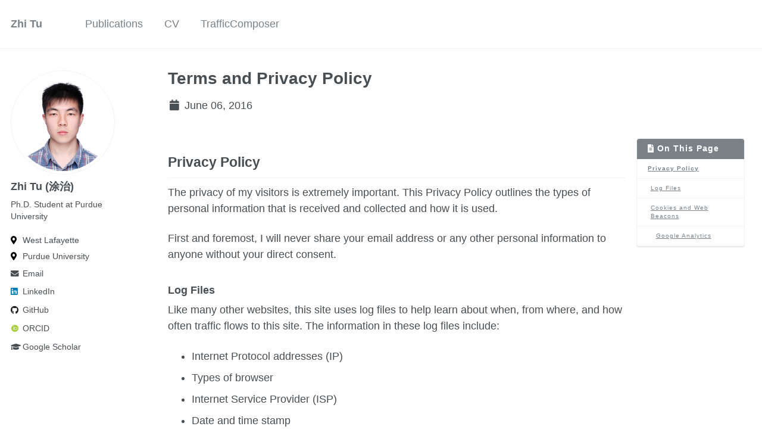

--- FILE ---
content_type: text/html; charset=utf-8
request_url: https://garfield-finch.github.io/zhitu.github.io/terms/
body_size: 3333
content:
<!doctype html><html lang="en" class="no-js"><head><meta charset="utf-8"> <!-- begin SEO --><title>Terms and Privacy Policy - Zhi Tu</title><meta property="og:locale" content="en-US"><meta property="og:site_name" content="Zhi Tu"><meta property="og:title" content="Terms and Privacy Policy"><link rel="canonical" href="https://garfield-finch.github.io/zhitu.github.io//terms/"><meta property="og:url" content="https://garfield-finch.github.io/zhitu.github.io//terms/"> <script type="application/ld+json"> { "@context" : "http://schema.org", "@type" : "Person", "name" : "Zhi Tu", "url" : "https://garfield-finch.github.io/zhitu.github.io/", "sameAs" : null } </script> <!-- end SEO --><meta name="GPTBot" content="noindex,nofollow"><link href="https://garfield-finch.github.io/zhitu.github.io//feed.xml" type="application/atom+xml" rel="alternate" title="Zhi Tu Feed"> <!-- http://t.co/dKP3o1e --><meta name="HandheldFriendly" content="True"><meta name="MobileOptimized" content="320"><meta name="viewport" content="width=device-width, initial-scale=1.0"> <script> document.documentElement.className = document.documentElement.className.replace(/\bno-js\b/g, '') + ' js '; </script> <!-- For all browsers --><link rel="stylesheet" href="https://garfield-finch.github.io/zhitu.github.io//assets/css/main.css"><meta http-equiv="cleartype" content="on"> <!-- start custom head snippets --><link rel="apple-touch-icon" sizes="72x72" href="https://garfield-finch.github.io/zhitu.github.io//images/apple-touch-icon-72x72.png?v=20201130"><link rel="apple-touch-icon" sizes="114x114" href="https://garfield-finch.github.io/zhitu.github.io//images/apple-touch-icon-114x114.png?v=20201130"><link rel="apple-touch-icon" sizes="120x120" href="https://garfield-finch.github.io/zhitu.github.io//images/apple-touch-icon-120x120.png?v=20201130"><link rel="apple-touch-icon" sizes="144x144" href="https://garfield-finch.github.io/zhitu.github.io//images/apple-touch-icon-144x144.png?v=20201130"><link rel="apple-touch-icon" sizes="152x152" href="https://garfield-finch.github.io/zhitu.github.io//images/apple-touch-icon-152x152.png?v=20201130"><link rel="apple-touch-icon" sizes="180x180" href="https://garfield-finch.github.io/zhitu.github.io//images/apple-touch-icon-180x180.png?v=20201130"><link rel="icon" type="image/png" href="https://garfield-finch.github.io/zhitu.github.io//images/favicon-32x32.png?v=20201130" sizes="32x32"><link rel="icon" type="image/png" href="https://garfield-finch.github.io/zhitu.github.io//images/android-chrome-192x192.png?v=20201130" sizes="192x192"><link rel="icon" type="image/png" href="https://garfield-finch.github.io/zhitu.github.io//images/favicon-16x16.png?v=20201130" sizes="16x16"><link rel="manifest" href="https://garfield-finch.github.io/zhitu.github.io//images/manifest.json?v=20201130"><link rel="mask-icon" href="https://garfield-finch.github.io/zhitu.github.io//images/safari-pinned-tab.svg?v=20201130" color="#000000"><link rel="shortcut icon" href="/images/favicon.ico?v=20201130"><meta name="msapplication-TileColor" content="#000000"><meta name="msapplication-TileImage" content="https://garfield-finch.github.io/zhitu.github.io//images/mstile-150x150.png?v=20201130"><meta name="msapplication-config" content="https://garfield-finch.github.io/zhitu.github.io//images/browserconfig.xml?v=20201130"><meta name="theme-color" content="#ffffff"><link rel="stylesheet" href="https://garfield-finch.github.io/zhitu.github.io//assets/css/academicons.css"/> <script type="text/x-mathjax-config"> MathJax.Hub.Config({ TeX: { equationNumbers: { autoNumber: "all" } } }); </script> <script type="text/x-mathjax-config"> MathJax.Hub.Config({ TeX: { equationNumbers: { autoNumber: "AMS" } }, tex2jax: { inlineMath: [ ['$','$'], ["\\(","\\)"] ], processEscapes: true } }); </script> <script src='https://cdnjs.cloudflare.com/ajax/libs/mathjax/2.7.4/latest.js?config=TeX-MML-AM_CHTML' async></script> <!-- end custom head snippets --></head><body> <!--[if lt IE 9]><div class="notice--danger align-center" style="margin: 0;">You are using an <strong>outdated</strong> browser. Please <a href="http://browsehappy.com/">upgrade your browser</a> to improve your experience.</div><![endif]--><div class="masthead"><div class="masthead__inner-wrap"><div class="masthead__menu"><nav id="site-nav" class="greedy-nav"> <button><div class="navicon"></div></button><ul class="visible-links"><li class="masthead__menu-item masthead__menu-item--lg"><a href="https://garfield-finch.github.io/zhitu.github.io//">Zhi Tu</a></li><li class="masthead__menu-item"><a href="https://garfield-finch.github.io/zhitu.github.io//publications/">Publications</a></li><li class="masthead__menu-item"><a href="https://garfield-finch.github.io/zhitu.github.io//cv/">CV</a></li><li class="masthead__menu-item"><a href="https://garfield-finch.github.io/zhitu.github.io//trafficcomposer/">TrafficComposer</a></li></ul><ul class="hidden-links hidden"></ul></nav></div></div></div><div id="main" role="main"><div class="sidebar sticky"><div itemscope itemtype="http://schema.org/Person"><div class="author__avatar"> <img src="https://garfield-finch.github.io/zhitu.github.io//images/profile.png" class="author__avatar" alt="Zhi Tu (涂治)"></div><div class="author__content"><h3 class="author__name">Zhi Tu (涂治)</h3><p class="author__bio">Ph.D. Student at Purdue University</p></div><div class="author__urls-wrapper"> <button class="btn btn--inverse">Follow</button><ul class="author__urls social-icons"><li><i class="fa fa-fw fa-map-marker-alt" aria-hidden="true" style="padding-right: 1.5em;"></i>West Lafayette</li><li><i class="fa fa-fw fa-map-marker-alt" aria-hidden="true" style="padding-right: 1.5em;"></i>Purdue University</li><li><a href="mailto:zhitu@purdue.edu"><i class="fas fa-fw fa-envelope" aria-hidden="true" style="padding-right: 1.5em;"></i>Email</a></li><li><a href="https://www.linkedin.com/in/zhi-tu-433728178"><i class="fab fa-fw fa-linkedin" aria-hidden="true" style="padding-right: 1.5em;"></i>LinkedIn</a></li><li><a href="https://github.com/Garfield-Finch"><i class="fab fa-fw fa-github" aria-hidden="true" style="padding-right: 1.5em;"></i>GitHub</a></li><li><a href="https://orcid.org/0000-0001-6175-164X"><i class="ai ai-orcid ai-fw" aria-hidden="true" style="padding-right: 1.5em;"></i>ORCID</a></li><li><a href="https://scholar.google.com/citations?user=edzahxMAAAAJ&hl"><i class="fas fa-fw fa-graduation-cap" aria-hidden="true" style="padding-right: 1.5em;"></i>Google Scholar</a></li></ul></div></div></div><article class="page" itemscope itemtype="http://schema.org/CreativeWork"><meta itemprop="headline" content="Terms and Privacy Policy"><meta itemprop="dateModified" content="June 06, 2016"><div class="page__inner-wrap"><header><h1 class="page__title" itemprop="headline">Terms and Privacy Policy</h1><p class="page__date"><i class="fa fa-fw fa-calendar" aria-hidden="true"></i> <time datetime="2016-06-06">June 06, 2016</time></p></header><section class="page__content" itemprop="text"><aside class="sidebar__right"><nav class="toc"><header><h4 class="nav__title"><i class="fas fa-file-alt"></i> On This Page</h4></header><ul class="toc__menu" id="markdown-toc"><li><a href="#privacy-policy" id="markdown-toc-privacy-policy">Privacy Policy</a><ul><li><a href="#log-files" id="markdown-toc-log-files">Log Files</a></li><li><a href="#cookies-and-web-beacons" id="markdown-toc-cookies-and-web-beacons">Cookies and Web Beacons</a><ul><li><a href="#google-analytics" id="markdown-toc-google-analytics">Google Analytics</a></li></ul></li></ul></li></ul></nav></aside><h2 id="privacy-policy">Privacy Policy</h2><p>The privacy of my visitors is extremely important. This Privacy Policy outlines the types of personal information that is received and collected and how it is used.</p><p>First and foremost, I will never share your email address or any other personal information to anyone without your direct consent.</p><h3 id="log-files">Log Files</h3><p>Like many other websites, this site uses log files to help learn about when, from where, and how often traffic flows to this site. The information in these log files include:</p><ul><li>Internet Protocol addresses (IP)</li><li>Types of browser</li><li>Internet Service Provider (ISP)</li><li>Date and time stamp</li><li>Referring and exit pages</li><li>Number of clicks</li></ul><p>All of this information is not linked to anything that is personally identifiable.</p><h3 id="cookies-and-web-beacons">Cookies and Web Beacons</h3><p>When you visit this site &#8220;convenience&#8221; cookies are stored on your computer when you submit a comment to help you log in faster to <a href="http://disqus.com">Disqus</a> the next time you leave a comment.</p><p>Third-party advertisers may also place and read cookies on your browser and/or use web beacons to collect information. This site has no access or control over these cookies. You should review the respective privacy policies on any and all third-party ad servers for more information regarding their practices and how to opt-out.</p><p>If you wish to disable cookies, you may do so through your web browser options. Instructions for doing so can be found on the specific web browsers&#8217; websites.</p><h4 id="google-analytics">Google Analytics</h4><p>Google Analytics is a web analytics tool I use to help understand how visitors engage with this website. It reports website trends using cookies and web beacons without identifying individual visitors. You can read <a href="http://www.google.com/analytics/learn/privacy.html">Google Analytics Privacy Policy</a>.</p></section><footer class="page__meta"></footer></div></article></div><div class="page__footer"><footer> <!-- start custom footer snippets --> <a href="/sitemap/">Sitemap</a> <!-- end custom footer snippets --><div class="page__footer-follow"><ul class="social-icons"><li><strong>Follow:</strong></li><li><a href="http://github.com/Garfield-Finch"><i class="fab fa-github" aria-hidden="true"></i> GitHub</a></li><li><a href="https://garfield-finch.github.io/zhitu.github.io//feed.xml"><i class="fa fa-fw fa-rss-square" aria-hidden="true"></i> Feed</a></li></ul></div><div class="page__footer-copyright">&copy; 2025 Zhi Tu. Powered by <a href="http://jekyllrb.com" rel="nofollow">Jekyll</a> &amp; <a href="https://github.com/academicpages/academicpages.github.io">AcademicPages</a>, a fork of <a href="https://mademistakes.com/work/minimal-mistakes-jekyll-theme/" rel="nofollow">Minimal Mistakes</a>.</div></footer></div><script src="https://garfield-finch.github.io/zhitu.github.io//assets/js/main.min.js"></script> <script> (function(i,s,o,g,r,a,m){i['GoogleAnalyticsObject']=r;i[r]=i[r]||function(){ (i[r].q=i[r].q||[]).push(arguments)},i[r].l=1*new Date();a=s.createElement(o), m=s.getElementsByTagName(o)[0];a.async=1;a.src=g;m.parentNode.insertBefore(a,m) })(window,document,'script','//www.google-analytics.com/analytics.js','ga'); ga('create', '', 'auto'); ga('send', 'pageview'); </script></body></html>
